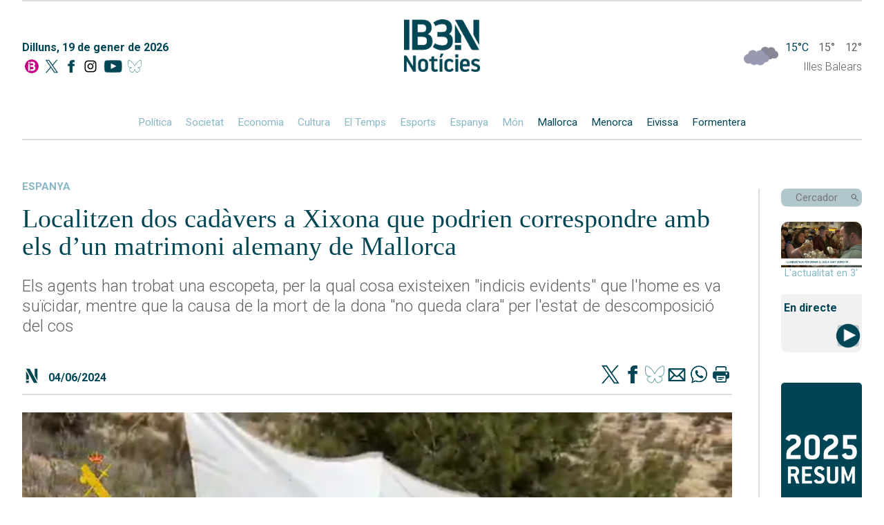

--- FILE ---
content_type: text/html; charset=UTF-8
request_url: https://ib3.org/localitzen-dos-cadavers-a-xixona-que-podrien-correspondre-a-un-matrimoni-alemany-resident-a-mallorca
body_size: 10143
content:
    
    <!--

///////////////////////////////////////
//////  DESIGN & DEVELOPMENT BY  //////
//////      JUANJO TRIAS        //////
//////       2005-2025          //////
////////////-/////////////////////////

-->
<!DOCTYPE html>
<html lang="ca">

<head>
	<meta http-equiv="Content-Type" content="text/html; charset=utf-8"/>
	<meta name="viewport" content="width=device-width, initial-scale=1, maximum-scale=1">
	<title>IB3 Notícies | Localitzen dos cadàvers a Xixona que podrien correspondre amb els d’un matrimoni alemany de Mallorca</title>
	<meta name="description" content="Els agents han trobat una escopeta, per la qual cosa existeixen "indicis evidents" que l'home es va suïcidar, mentre que la causa de la mort de la dona "no queda clara" per l'estat de descomposició del cos" />
	<meta name="keywords" content="Els,agents,han,trobat,una,escopeta,,per,la,qual,cosa,existeixen,"indicis,evidents",que,l'home,es,va,suïcidar,,mentre,que,la,causa,de,la,mort,de,la,dona,"no,queda,clara",per,l'estat,de,descomposició,del,cos" />
	<meta name="robots" content="index,follow" />
	<link rel="canonical" href="https://ib3.org/localitzen-dos-cadavers-a-xixona-que-podrien-correspondre-a-un-matrimoni-alemany-resident-a-mallorca" />
	<meta name="google-site-verification" content="Z-EVNMPdufv8IqrTBsY6QVsSLcXvtqKcN4k1E3lNoiM" />
	<meta property="fb:app_id" content="131345973734868">
	<meta property="og:url" content="https://ib3.org/localitzen-dos-cadavers-a-xixona-que-podrien-correspondre-a-un-matrimoni-alemany-resident-a-mallorca" />
	<meta property="og:title" content="IB3N | Localitzen dos cadàvers a Xixona que podrien correspondre amb els d’un matrimoni alemany de Mallorca" />
	<meta property="og:description" content="Els agents han trobat una escopeta, per la qual cosa existeixen "indicis evidents" que l'home es va suïcidar, mentre que la causa de la mort de la dona "no queda clara" per l'estat de descomposició del cos" />
	<meta property="og:type" content="article" />

	<meta name="twitter:card" content="summary_large_image">
	<meta name="twitter:title" content="IB3N | Localitzen dos cadàvers a Xixona que podrien correspondre amb els d’un matrimoni alemany de Mallorca" />
	<meta name="twitter:description" content="Els agents han trobat una escopeta, per la qual cosa existeixen "indicis evidents" que l'home es va suïcidar, mentre que la causa de la mort de la dona "no queda clara" per l'estat de descomposició del cos" />
	<meta name="twitter:site" content="@IB3noticies">
			
	<meta property="og:image" content="https://ib3img.s3.amazonaws.com/files_flutter/DLT11493646_1.webp" />
	<meta name="twitter:image" content="https://ib3img.s3.amazonaws.com/files_flutter/DLT11493646_1.webp" />
	<link rel="image_src" href="https://ib3img.s3.amazonaws.com/files_flutter/DLT11493646_1.webp" />

	<link rel="shortcut icon" href="/n.ico" />
	<link rel="shortcut icon" type="image/vnd.microsoft.icon" href="/n.ico">
	<link rel="icon" href="//ib3img.s3.amazonaws.com/n192.png" sizes="192x192">
	<link rel="apple-touch-icon-precomposed" type="image/png" sizes="180x180" href="//ib3img.s3.amazonaws.com/n180.png">
	<link rel="apple-touch-icon-precomposed" type="image/png" sizes="152x152" href="//ib3img.s3.amazonaws.com/n152.png">
	<link rel="apple-touch-icon-precomposed" type="image/png" sizes="144x144" href="//ib3img.s3.amazonaws.com/n144.png">
	<link rel="apple-touch-icon-precomposed" type="image/png" sizes="120x120" href="//ib3img.s3.amazonaws.com/n120.png">
	<link rel="apple-touch-icon-precomposed" type="image/png" sizes="114x114" href="//ib3img.s3.amazonaws.com/n114.png">
	<link rel="apple-touch-icon-precomposed" type="image/png" sizes="76x76" href="//ib3img.s3.amazonaws.com/n76.png">
	<link rel="apple-touch-icon-precomposed" type="image/png" sizes="72x72" href="//ib3img.s3.amazonaws.com/n72.png">
	<!-- 57x57px -->
	<link rel="apple-touch-icon-precomposed" type="image/png" href="//ib3img.s3.amazonaws.com/n57.png">

		
	<link rel="mask-icon" href="//ib3img.s3.amazonaws.com/ib3_icon.svg" color="#c6006f">
	<link rel="preconnect" href="https://fonts.googleapis.com">
	<link rel="preconnect" href="https://fonts.gstatic.com" crossorigin>
	<link rel="preconnect" href="//cdnjs.cloudflare.com/" />	
	<link rel="preconnect" href="//ib3img.s3.amazonaws.com" />
	<link rel="preconnect" href="//ib3cdn.s3.amazonaws.com" />
	<link href="https://fonts.googleapis.com/css2?family=Nunito+Sans:ital,wght@0,300;0,400;0,700;0,800;1,400&family=Roboto:ital,wght@0,100;0,300;0,400;0,500;0,700;0,900;1,100;1,300;1,400;1,500;1,700;1,900&display=swap" rel="stylesheet">
	<link rel="stylesheet" href="https://ib3.org/wp-content/cache/minify/41b9c.css?x29342" media="all" />

<!--	<script src="https://code.jquery.com/jquery-latest.min.js" type="text/javascript"></script>-->
    <script src="https://cdnjs.cloudflare.com/ajax/libs/jquery/3.6.0/jquery.min.js" integrity="sha512-894YE6QWD5I59HgZOGReFYm4dnWc1Qt5NtvYSaNcOP+u1T9qYdvdihz0PPSiiqn/+/3e7Jo4EaG7TubfWGUrMQ==" crossorigin="anonymous" referrerpolicy="no-referrer"></script>

<!-- CMP SIBBO -->

<script>"use strict";function _typeof(t){return(_typeof="function"==typeof Symbol&&"symbol"==typeof Symbol.iterator?function(t){return typeof t}:function(t){return t&&"function"==typeof Symbol&&t.constructor===Symbol&&t!==Symbol.prototype?"symbol":typeof t})(t)}!function(){var t=function(){var t,e,o=[],n=window,r=n;for(;r;){try{if(r.frames.__tcfapiLocator){t=r;break}}catch(t){}if(r===n.top)break;r=r.parent}t||(!function t(){var e=n.document,o=!!n.frames.__tcfapiLocator;if(!o)if(e.body){var r=e.createElement("iframe");r.style.cssText="display:none",r.name="__tcfapiLocator",e.body.appendChild(r)}else setTimeout(t,5);return!o}(),n.__tcfapi=function(){for(var t=arguments.length,n=new Array(t),r=0;r<t;r++)n[r]=arguments[r];if(!n.length)return o;"setGdprApplies"===n[0]?n.length>3&&2===parseInt(n[1],10)&&"boolean"==typeof n[3]&&(e=n[3],"function"==typeof n[2]&&n[2]("set",!0)):"ping"===n[0]?"function"==typeof n[2]&&n[2]({gdprApplies:e,cmpLoaded:!1,cmpStatus:"stub"}):o.push(n)},n.addEventListener("message",(function(t){var e="string"==typeof t.data,o={};if(e)try{o=JSON.parse(t.data)}catch(t){}else o=t.data;var n="object"===_typeof(o)&&null!==o?o.__tcfapiCall:null;n&&window.__tcfapi(n.command,n.version,(function(o,r){var a={__tcfapiReturn:{returnValue:o,success:r,callId:n.callId}};t&&t.source&&t.source.postMessage&&t.source.postMessage(e?JSON.stringify(a):a,"*")}),n.parameter)}),!1))};"undefined"!=typeof module?module.exports=t:t()}();</script>
    <script>
    window._sp_queue = [];
    window._sp_ = {
        config: {
           accountId: 1964,
            baseEndpoint: 'https://cdn.privacy-mgmt.com',
	    propertyHref: 'https://www.ib3.org/',	
            gdpr: { },
            events: { onMessageReady: function() {
              console.log('[event] onMessageReady', arguments);
            },
onMessageReceiveData: function() {
              console.log('[event] onMessageReceiveData', arguments);
            },
onSPReady: function() {
              console.log('[event] onSPReady', arguments);
            },
onError: function() {
              console.log('[event] onError', arguments);
            },
onMessageChoiceSelect: function() {
              console.log('[event] onMessageChoiceSelect', arguments);
            },
onConsentReady: function(consentUUID, euconsent) {
              console.log('[event] onConsentReady', arguments);
            },
onPrivacyManagerAction: function() {
              console.log('[event] onPrivacyManagerAction', arguments);
            },
onPMCancel: function() {
              console.log('[event] onPMCancel', arguments);
            } }
        }
    }
    </script>
    <script src='https://cdn.privacy-mgmt.com/unified/wrapperMessagingWithoutDetection.js' async></script>


<!-- Google Tag Manager -->
<script>(function(w,d,s,l,i){w[l]=w[l]||[];w[l].push({'gtm.start':
new Date().getTime(),event:'gtm.js'});var f=d.getElementsByTagName(s)[0],
j=d.createElement(s),dl=l!='dataLayer'?'&l='+l:'';j.async=true;j.src=
'https://www.googletagmanager.com/gtm.js?id='+i+dl;f.parentNode.insertBefore(j,f);
})(window,document,'script','dataLayer','GTM-NSPC99J2');</script>
<!-- End Google Tag Manager -->


<!-- <script async src='https://securepubads.g.doubleclick.net/tag/js/gpt.js'></script>
<script async src="https://cdn.newixmedia.net/prebid_ib3.min.js"></script> -->

    </head>
	<body>
	<!-- <div class="publi_top">
		<div class="hidden_md" id='div-ib3-top1' style="margin: 0 auto;text-align: center;"></div>
		<div id='div-ib3-mtop1'></div>
	
		<div class="publi_lat hidden_md" style="left:0;">
			<div id='div-ib3-skyleft'></div>
		</div>
		<div class="publi_lat hidden_md"  style="right:0;">
			<div id='div-ib3-skyright'></div>
		</div>
	</div> -->
    <div class="cuerpo flex flexColumn">

        <header class="navMovil">
    <a href="/noticies" class="flex">
        <img alt="" src="https://ib3cdn.s3.eu-west-1.amazonaws.com/img/noticia/IB3N1.png" class="logoNMovil">
    </a>
    <img alt="" id="dropCerca" src="https://ib3cdn.s3.eu-west-1.amazonaws.com/img/noticia/Lupa.svg" class="lupaNav">
    <div class="hamburger-lines flex">
        <span class="line line1"></span>
        <span class="line line2"></span>
        <span class="line line3"></span>
    </div>
</header>

<header class="nav mainNav autoMargin flex flexColumn">
	<div class="separa"></div>
    <div class="flex">
        <div class="flex flexColumn data">
            <p class="darkBlue">Dilluns, 19 de gener de 2026</p>
            <div class="socials flex">
                <a href="/" alt="Anar a la home" class="autoMargin" title="Anar a la home">
                    <img src="https://ib3cdn.s3.eu-west-1.amazonaws.com/IB3/baners/B_In.svg" alt="Home IB3">
                </a>
                <a href="https://twitter.com/IB3noticies" class="autoMargin" aria-label="Social X">
                    <img alt="" src="https://ib3cdn.s3.eu-west-1.amazonaws.com/img/noticia/TwitterDark.png" class="">
                </a>
                <a href="https://www.facebook.com/IB3noticies/" class="autoMargin" aria-label="Facebook">
                    <img alt="" src="https://ib3cdn.s3.eu-west-1.amazonaws.com/img/noticia/facebookDark.png" class="">
                </a>
				<a href="https://www.instagram.com/ib3" class="autoMargin" aria-label="Instagram">
                    <img src="https://ib3cdn.s3.eu-west-1.amazonaws.com/IB3/xarxes/black_instagram.svg" alt=" IB3 Instagram"" class="">
                </a>
                <a href="https://www.youtube.com/channel/UCgBd6ey27YnfwSUy2qpHmZw" class="autoMargin" aria-label="YouTube">
                    <img alt="" src="https://ib3cdn.s3.eu-west-1.amazonaws.com/img/noticia/ytDark.png" class="">
                </a>
				<a href="https://bsky.app/profile/ib3noticiesoficial.bsky.social" class="autoMargin" aria-label="BlueSky">
                    <img alt="" src="https://ib3cdn.s3.eu-west-1.amazonaws.com/img/noticia/bluesky.png" class="">
                </a>
            </div>
        </div>
        <a href="/noticies" class="logoN" aria-label="Logo IB3N">
            <img alt="" src="https://ib3cdn.s3.eu-west-1.amazonaws.com/img/noticia/IB3N2.png">
        </a>
        <div class="tempsWidget flex flexColumn">
            <div data-testid="weather-widget" class="flex relative">
                <div class="temps_logo"style="position:absolute;top: -5px;">
                <a href="/eltemps"><img alt="" src="/wp-content/themes/IB3/eltemps/img/mapa/13.png"  style="width: 50px;"/></a>
                </div>
                <span class="darkBlue">15°C</span>
                <span> 15° </span>
                <span class="">12°</span>
            </div>

            <p class="">Illes Balears</p>
        </div>
    </div>
    <div class="autoMargin flex oculto_mv">
        <a href="/seccio/noticies/politica">Política</a>
        <a href="/seccio/noticies/societat">Societat</a>
        <a href="/seccio/noticies/economia">Economia</a>
        <a href="/seccio/noticies/cultura">Cultura</a>
        <a href="https://ib3.org/eltemps">El Temps</a>
        <a href="/seccio/noticies/esports-actualitat">Esports</a>
        <!-- <a href="https://ib3.org/seccio/noticies/actualitat/esports-actualitat">Esports</a> -->
        <a href="/seccio/noticies/espanya">Espanya</a>
        <a href="/seccio/noticies/mon">Món</a>
        <a href="/seccio/noticies/mallorca" class="darkBlue">Mallorca</a>
        <a href="/seccio/noticies/menorca" class="darkBlue">Menorca</a>
        <a href="/seccio/noticies/eivissa" class="darkBlue">Eivissa</a>
        <a href="/seccio/noticies/formentera" class="darkBlue">Formentera</a>
    </div>
</header>

<header class="outer hideOuter">
    <div class="menuItems flex flexColumn">
        <a href="/seccio/noticies/politica" class="">Política</a>
        <a href="/seccio/noticies/societat" class="">Societat</a>
        <a href="/seccio/noticies/economia" class="">Economia</a>
        <a href="/seccio/noticies/cultura" class="">Cultura</a>
        <a href="https://ib3.org/eltemps" class="">El Temps</a>
        <a href="/seccio/noticies/esports-actualitat">Esports</a>
        <!-- <a href="https://ib3.org/seccio/noticies/actualitat/esports-actualitat">Esports</a> -->
        <a href="/seccio/noticies/espanya" class="">Espanya</a>
        <a href="/seccio/noticies/mon" class="">Món</a>
        <a href="/seccio/noticies/mallorca" class="darkBlue">Mallorca</a>
        <a href="/seccio/noticies/menorca" class="darkBlue">Menorca</a>
        <a href="/seccio/noticies/eivissa" class="darkBlue">Eivissa</a>
        <a href="/seccio/noticies/formentera" class="darkBlue">Formentera</a>
    </div>

    <div class="menuButtons flex flexColumn">

		<div class="containerDirecte">
			<a href="?p=503084" class="flex flexColumn" aria-label="Sumaris">
				<img alt="" src="https://ib3img.s3.amazonaws.com/files_flutter/DLT17166999_1.webp" style="border-radius: 10px 10px 0 0;">
			</a>
			<p style="margin: 0;text-align: center;">Resum informatiu</p>
		</div>
        <div class="containerDirecte">
            <a href="#" class="flex flexColumn">
                <!-- <img alt="" src="https://ib3cdn.s3.eu-west-1.amazonaws.com/img/noticia/iconoDirecte.png" class="fondoDirectes"> -->
                <div class="darkBlue autoMargin">
                    EMISSIÓ
                </div>
                <div class="darkBlue autoMargin">
                    EN DIRECTE
                </div>
            </a>
        </div>
        <!--  ESPECIALES -->
        <!--
        <div class="containerDirecte">
            <a href="https://ib3.org/fdr25"  class="flex flexColumn"target="_Blank">
				<img src="/wp-content/themes/IB3/noticies/img/banner-lateral-fororadio_01.jpg" style="border-radius:5px">
			</a>
        </div>
        -->
        <!-- FIN -->
		<!--  ESPECIALES -->
		<div class="containerDirecte">
			<a href="https://ib3.org/dades-crisi-migratoria-illes-balears" class="flex flexColumn">
				<img src="/wp-content/themes/IB3/noticies/img/CRIS_MIG_x.jpg" style="border-radius:5px">
			</a>
		</div> 
		<!-- FIN -->
        <div class="containerRadio">
            <div>
                <div class="darkBlue bold">Darrers Informatius RÀDIO</div>
            </div>
            <div class="flex">
                <a href="https://ib3.org/informatiu-radio-mati" class="autoMargin flex flexColumn iconos">
                    <img alt="" src="https://ib3cdn.s3.eu-west-1.amazonaws.com/img/noticia/cartaradio.png" class="autoMargin" />
                    <div class="darkBlue">MATÍ</div>
                </a>
                <a href="https://ib3.org/informatiu-radio-migdia" class="autoMargin flex flexColumn iconos">
                    <img alt="" src="https://ib3cdn.s3.eu-west-1.amazonaws.com/img/noticia/cartaradio.png" class="autoMargin" />
                    <div class="darkBlue">MIGDIA</div>
                </a>
                <a href="https://ib3.org/informatiu-radio-vespre" class="autoMargin flex flexColumn iconos">
                    <img alt="" src="https://ib3cdn.s3.eu-west-1.amazonaws.com/img/noticia/cartaradio.png" class="autoMargin" />
                    <div class="darkBlue">VESPRE</div>
                </a>
            </div>
        </div>
        <div class="containerTV">
            <div>
                <div class="darkBlue bold">Darrers IB3 Notícies</div>
            </div>
            <div class="flex">
			    <a href="https://ib3.org/noticiesmati" class="autoMargin flex flexColumn iconos">
                    <img alt="" src="https://ib3cdn.s3.eu-west-1.amazonaws.com/img/noticia/cartatv.png" class="autoMargin" />
                    <div class="darkBlue">MATÍ</div>
                </a>
                <a href="https://ib3.org/noticiesmigdia" class="autoMargin flex flexColumn iconos">
                    <img alt="" src="https://ib3cdn.s3.eu-west-1.amazonaws.com/img/noticia/cartatv.png" class="autoMargin" />
                    <div class="darkBlue">MIGDIA</div>
                </a>
                <a href="https://ib3.org/noticiesvespre" class="autoMargin flex flexColumn iconos">
                    <img alt="" src="https://ib3cdn.s3.eu-west-1.amazonaws.com/img/noticia/cartatv.png" class="autoMargin" />
                    <div class="darkBlue">VESPRE</div>
                </a>
            </div>
        </div>
    </div>
</header>
<header class="outerCerca hideOuterCerca">
    <div class="flex">
        <input type="text" id="cercadorNav" name="cerca" placeholder="Cercador" class="darkBlue">
    </div>
    <img alt="" id="cercaNav" src="https://ib3cdn.s3.eu-west-1.amazonaws.com/img/noticia/Lupa.svg" class="lupaNav">
</header>
<header id="scrollNav">
    <div class="flex autoMargin">
        <a href="/noticies" class="logo">
            <img alt="" class="" src="https://ib3cdn.s3.eu-west-1.amazonaws.com/img/noticia/IB3NLight.png">
        </a>
        <div class="flex autoMargin seccions">
            <a href="/seccio/noticies/politica" class="">Política</a>
            <a href="/seccio/noticies/societat" class="">Societat</a>
            <a href="/seccio/noticies/economia" class="">Economia</a>
            <a href="/seccio/noticies/cultura" class="">Cultura</a>
            <a href="https://ib3.org/eltemps" class="">El Temps</a>
            <a href="/seccio/noticies/esports-actualitat">Esports</a>
            <!-- <a href="https://ib3.org/seccio/noticies/actualitat/esports-actualitat">Esports</a> -->
            <a href="/seccio/noticies/espanya" class="">Espanya</a>
            <a href="/seccio/noticies/mon" class="">Món</a>
            <a href="/seccio/noticies/mallorca" class="lightBlue">Mallorca</a>
            <a href="/seccio/noticies/menorca" class="lightBlue">Menorca</a>
            <a href="/seccio/noticies/eivissa" class="lightBlue">Eivissa</a>
            <a href="/seccio/noticies/formentera" class="lightBlue">Formentera</a>
        </div>
        <div class="buscador flex">
            <input type="text" id="cercadorNavScroll" name="cerca" placeholder="Cercador">
            <img alt="" id="cercaNavScroll" src="https://ib3cdn.s3.eu-west-1.amazonaws.com/img/noticia/LupaGris.svg" class="lupa">
        </div>
    </div>
</header>
<!--
<div style="width:100%;padding: 1%;max-width: 1180px;margin: 0 auto;">
    <a href="https://ib3.org/fdr25" target="_Blank" ><img src="/wp-content/themes/IB3/noticies/img/banner-SUPERIOR-fororadio_01.jpg" style="width:100%;"></a>
</div>
-->
<a href="/noticies" class="logoN_movil" aria-label="Logo IB3N">
	<img alt="" src="https://ib3cdn.s3.eu-west-1.amazonaws.com/img/noticia/IB3N2.png">
</a>

        
<div id="directeEmbed" class="hideEmbed">
    <div id="videoPopup" class="flex">
        <div class="marginAuto">
            <div id="mobi" class="marginAuto videoPopup">
                <div class="youtubePlayer" data-id="">
                    <iframe src="" frameborder="0" allowfullscreen="1" allow="accelerometer; autoplay; encrypted-media; gyroscope; picture-in-picture"></iframe>
                </div>
            </div>
            <div class="exitVideoPopup">X</div>
        </div>
    </div>
</div>

        <div id="noticias" class="grid-container grid-main">
            
<aside class="columnaLateral flex flexColumn barraVColumnaLateral">

	
    <div class="containerBuscador">
        <div class="buscador flex">
            <input type="text" id="cercador" name="cerca" placeholder="Cercador">
            <img alt="" id="cerca" src="https://ib3cdn.s3.eu-west-1.amazonaws.com/img/noticia/LupaGris.svg" class="lupa" />
        </div>
    </div>
	
	<div class="containerDirecte">
		<a href="?p=503084" class="flex flexColumn" aria-label="Sumaris">
            <img alt="" src="https://ib3img.s3.amazonaws.com/files_flutter/DLT17166999_1.webp" style="border-radius: 10px 10px 0 0;">
        </a>
        <p style="margin: 0;text-align: center;color: #89b8c4;font-weight: 400;">L'actualitat en 3'</p>
    </div>
	
    <div class="containerDirecte" style="background: #f1f1f1;border-radius: 0 0 10px 10px;">
        <h2 class="darkBlue" style="display: inline;font-size: 16px;line-height: 40px;padding-left: 4px;">En directe</h2>
        <a href="#" style="float: right;" aria-label="En Directe [IB3 Global]">
			<img alt="" src="https://ib3cdn.s3.eu-west-1.amazonaws.com/img/noticia/iconoDirecte.png" class="fondoDirectes" style="width: 40px;">
            <!--            <img alt="" src="https://ib3cdn.s3.eu-west-1.amazonaws.com/img/noticia/iconoDirecte.gif" class="fondoDirectes"> -->
        </a>
    </div>	
	<!--  ESPECIALES -->

    <div>
        <a href="https://ib3.org/2025-un-any-de-noticies"  class="flex flexColumn"target="_Blank">
			<img src="/wp-content/themes/IB3/noticies/img/RESUM2025.jpg" style="border-radius:5px">
		</a>    
    </div>

    <!-- FIN -->
    <div class="containerRadio">
        <div>
            <h3 class="darkBlue bold">A la carta</h3>
            <p>informatius ràdio</p>
        </div>
        <div class="flex">
            <a href="https://ib3.org/informatiu-radio-mati" class="flex flexColumn iconos" target=”_blank”>
                <img alt="" src="https://ib3cdn.s3.eu-west-1.amazonaws.com/img/noticia/cartaradio.png" class="autoMargin" />
                <div class="darkBlue">MATÍ</div>
            </a>
            <a href="https://ib3.org/informatiu-radio-migdia" class="flex flexColumn iconos" target=”_blank”>
                <img alt="" src="https://ib3cdn.s3.eu-west-1.amazonaws.com/img/noticia/cartaradio.png" class="autoMargin" />
                <div class="darkBlue">MIGDIA</div>
            </a>
            <a href="https://ib3.org/informatiu-radio-vespre" class="flex flexColumn iconos" target=”_blank”>
                <img alt="" src="https://ib3cdn.s3.eu-west-1.amazonaws.com/img/noticia/cartaradio.png" class="autoMargin" />
                <div class="darkBlue">VESPRE</div>
            </a>
        </div>
    </div>

    <div class="containerTV">
        <div>
            <p>IB3 Noticies</p>
        </div>
        <div class="flex tele">
            <a href="https://ib3.org/noticiesmati" class="flex flexColumn iconos" target=”_blank”>
                <img alt="" src="https://ib3cdn.s3.eu-west-1.amazonaws.com/img/noticia/cartatv.png" class="autoMargin" />
                <div class="darkBlue">MATÍ</div>
            </a>
			<a href="https://ib3.org/noticiesmigdia" class="flex flexColumn iconos" target=”_blank”>
                <img alt="" src="https://ib3cdn.s3.eu-west-1.amazonaws.com/img/noticia/cartatv.png" class="autoMargin" />
                <div class="darkBlue">MIGDIA</div>
            </a>
            <a href="https://ib3.org/noticiesvespre" class=" flex flexColumn iconos" target=”_blank”>
                <img alt="" src="https://ib3cdn.s3.eu-west-1.amazonaws.com/img/noticia/cartatv.png" class="autoMargin" />
                <div class="darkBlue">VESPRE</div>
            </a>
        </div>
    </div>
	
    <!--  ESPECIALES -->
    <div>
        <a href="https://ib3.org/dades-crisi-migratoria-illes-balears"><img src="/wp-content/themes/IB3/noticies/img/CRIS_MIG_x.jpg" style="border-radius:5px"></a>
    </div> 
    <!-- FIN -->
    <div id="containerEsports" class="containerEsports">
       
    </div>
    <div id="containerTemps" class="containerTemps">
        
    </div>
    <div id="containerDarrersTitulars" class="containerDarrersTitulars">
       
    </div>
    <div class="tapaLinea"></div>
</aside>
<script src="/wp-content/themes/IB3/noticies/js/cerca.js?x29342"></script>
<script src="/wp-content/themes/IB3/noticies/js/navVertical.js?x29342"></script>			
            <div class="noticiaCompleta flex flexColumn" itemscope itemtype="https://schema.org/NewsArticle">
                <div class="darkBlue seccion">
                    <a href="https://ib3.org/seccio/actualitat/noticies/espanya" class="seccion">
                        espanya                    </a>
                </div>
                <h1 class="darkBlue title" itemprop="headline">Localitzen dos cadàvers a Xixona que podrien correspondre amb els d’un matrimoni alemany de Mallorca</h1>
                <p>Els agents han trobat una escopeta, per la qual cosa existeixen "indicis evidents" que l'home es va suïcidar, mentre que la causa de la mort de la dona "no queda clara" per l'estat de descomposició del cos</p>
                                <div class="socials top flex">
                    <img alt="" src="https://ib3cdn.s3.eu-west-1.amazonaws.com/img/noticia/N3.svg" class="iconN">
                    <p class="seccion fecha darkBlue">04/06/2024 </p>
                    <!-- <p class="darkBlue">Comparteix</p> -->
                    <a href="https://www.twitter.com/intent/tweet?text=Localitzen dos cadàvers a Xixona que podrien correspondre amb els d’un matrimoni alemany de Mallorca&url=https://ib3.org?p=467583&via=IB3noticies" title="Twitter" target="_blank" class="shareIcon">
                        <img alt="" src="https://ib3cdn.s3.eu-west-1.amazonaws.com/img/noticia/TwitterDark.png">
                    </a>
                    <a href="https://www.facebook.com/sharer.php?s=100&amp;p[url]=https://ib3.org/?p=467583" target="_blank" title="Facebook" class="shareIcon">
                        <img alt="" src="https://ib3cdn.s3.eu-west-1.amazonaws.com/img/noticia/facebookDark.png">
                    </a>
					<a href="https://bsky.app/intent/compose?text=Localitzen+dos+cad%C3%A0vers+a+Xixona+que+podrien+correspondre+amb+els+d%E2%80%99un+matrimoni+alemany+de+Mallorca+https%3A%2F%2Fib3.org%3Fp%3D467583" target="_blank" title="BlueSky" class="shareIcon">
                        <img alt="" src="https://ib3cdn.s3.eu-west-1.amazonaws.com/img/noticia/bluesky.png">
                    </a>
                    <a href="mailto:?subject=actualitatIB3&amp;body=https://ib3.org/?p=467583" target="_blank" title="email" class="shareIcon">
                        <img alt="" src="https://ib3cdn.s3.eu-west-1.amazonaws.com/img/noticia/correo.png">
                    </a>
                    <a href="whatsapp://send?text=https://ib3.org/?p=467583" data-action="share/whatsapp/share" title="WhatsApp" class="shareIcon">
                        <img alt="" src="https://ib3cdn.s3.eu-west-1.amazonaws.com/img/noticia/whatsapp.png">
                    </a>
                    <a href="javascript:printData()" class="shareIcon">
                        <img alt="" src="https://ib3cdn.s3.eu-west-1.amazonaws.com/img/noticia/impresora.png">
                    </a>
                </div>
                                    <!-- <div>Youtube</div> -->
                    <div itemprop="image" itemscope itemtype="https://schema.org/ImageObject" class="sobreplay" itemid="https://ib3img.s3.amazonaws.com/files_flutter/DLT11493646_1.webp" id="sobre">
                        <div class="relative">
                            <meta itemprop="url" content="https://ib3img.s3.amazonaws.com/files_flutter/DLT11493646_1.webp">
                            <meta itemprop="height" content="665px">
                            <meta itemprop="width" content="374px">
                            <img alt="Localitzen dos cadàvers a Xixona que podrien correspondre amb els d’un matrimoni alemany de Mallorca" id="pr_foto" class="wth100" src="https://ib3img.s3.amazonaws.com/files_flutter/DLT11493646_1.webp" alt="Localitzen+dos+cad%C3%A0vers+a+Xixona+que+podrien+correspondre+amb+els+d%E2%80%99un+matrimoni+alemany+de+Mallorca">
                            <div class="absolute imgPlayer center wth100">
                                <img alt="" class="boton imgHover wth100" src="https://ib3cdn.s3.eu-west-1.amazonaws.com/img/noticia/play.png" alt="" />
                            </div>
                        </div>
                    </div>
                    <div class="video-noticia youtube" itemprop="video" itemscope itemtype="https://schema.org/VideoObject" id="thevideo"  style="display:none">
                        <meta itemprop="name" content="Localitzen dos cadàvers a Xixona que podrien correspondre amb els d’un matrimoni alemany de Mallorca">
                        <meta itemprop="description" content="Els agents han trobat una escopeta, per la qual cosa existeixen "indicis evidents" que l'home es va suïcidar, mentre que la causa de la mort de la dona "no queda clara" per l'estat de descomposició del cos">
                        <meta itemprop="thumbnailURL" content="https://ib3img.s3.amazonaws.com/files_flutter/DLT11493646_1.webp">
                        <meta itemprop="embedURL" content="https://www.youtube.com/embed/eMKYeeX_FFE?autoplay=0">
                        <meta itemprop="uploadDate" content="2024-05-24T18:15:20+0200">
                        <iframe referrerpolicy="strict-origin-when-cross-origin"  id="iframeY" src="https://www.youtube.com/embed/eMKYeeX_FFE?autoplay=0" frameborder="0" allowfullscreen></iframe>
                    </div>

                                <p class="pieFoto"></p>
                
                <div class="autor flex" itemprop="author" itemscope itemtype="https://schema.org/Person">
                    <p class="darkBlue" itemprop="name">Redacció</p>
                    <a itemprop="url" href="https://twitter.com/IB3noticies" class="twitter">@IB3noticies</a>
					<a href="https://twitter.com/IB3noticies" class="twitterIcon"><img alt="" src="https://ib3cdn.s3.eu-west-1.amazonaws.com/img/noticia/TwitterDark.png"></a>
                </div>
				<span id="contador" class="pieFecha" cual="467583">186</span>
                <p>La Guàrdia Civil ha localitzat avui divendres a <strong>Xixona</strong> (Alacant)<strong> els cossos sense vida d&#8217;un home de 61 anys i una dona de 48</strong> que podrien correspondre, segons la principal hipòtesi de la investigació, al matrimoni que se cercava en la zona després que un ca va trobar-hi un braç humà a finals d&#8217;abril.</p>
<p>La troballa s&#8217;ha produït devers les 9.40 hores, quan la Guàrdia Civil d&#8217;Alacant, desplaçada des de Torrevella, ha localitzat dos cossos sense vida d&#8217;un home i una dona en avançat estat de descomposició, segons detalla en un comunicat. D&#8217;acord amb el que diu l&#8217;institut armat, &#8220;tots els indicis semblen confirmar&#8221; que els cadàvers trobats corresponen a un home de 61 anys i una dona de 48, tots dos <strong>de nacionalitat alemanya i residents a Mallorca</strong>, que haurien llogat un vehicle a l&#8217;illa el mes de gener i la desaparició de la qual investigava la Guàrdia Civil des de la troballa d&#8217;aquest cotxe a Xixona.</p>
<p>Els agents han trobat una escopeta, per la qual cosa existeixen &#8220;indicis evidents&#8221; que l&#8217;home es va suïcidar, mentre que la causa de la mort de la dona &#8220;no queda clara&#8221; per l&#8217;estat de descomposició en què es trobava el cos. Els cadàvers han estat localitzats aproximadament a mig quilòmetre del lloc on va ser trobat el vehicle llogat per la dona a Mallorca. Els cossos es trobaven en un lloc de difícil accés.</p>
<p>Segons la investigació, tots dos van arribar junts i a peu fins al lloc i que va ser en aquest escenari on es van produir els fets, probablement el mes de gener. Això no obstant, la Guàrdia Civil ha recalcat que la confirmació de les identitats i la resta dels detalls de les causes de la mort no es coneixeran fins que es realitzi l&#8217;autòpsia dels cossos. La Guàrdia Civil va iniciar un dispositiu de cerca que s&#8217;ha mantingut des que el passat 27 d&#8217;abril un ca va trobar el braç d&#8217;una dona, mentre passejava per la zona de la partida de l&#8217;Espartar, a Xixona.</p>
                
                <div class="socials  flex">
                    <img alt="" src="https://ib3cdn.s3.eu-west-1.amazonaws.com/img/noticia/N3.svg" class="iconN">
                    <p class="seccion fecha darkBlue"></p>
                    <!-- <p class="darkBlue">Comparteix</p> -->
                    <a href="https://www.twitter.com/intent/tweet?text=Localitzen dos cadàvers a Xixona que podrien correspondre amb els d’un matrimoni alemany de Mallorca&url=https://ib3.org?p=467583&via=IB3noticies" title="Twitter" target="_blank" class="shareIcon">
                        <img alt="" src="https://ib3cdn.s3.eu-west-1.amazonaws.com/img/noticia/TwitterDark.png">
                    </a>
                    <a href="https://www.facebook.com/sharer.php?s=100&amp;p[url]=https://ib3.org/?p=467583" target="_blank" title="Facebook" class="shareIcon">
                        <img alt="" src="https://ib3cdn.s3.eu-west-1.amazonaws.com/img/noticia/facebookDark.png">
                    </a>
					<a href="https://bsky.app/intent/compose?text=Localitzen+dos+cad%C3%A0vers+a+Xixona+que+podrien+correspondre+amb+els+d%E2%80%99un+matrimoni+alemany+de+Mallorca%20https%3A%2F%2Fib3.org%3Fp%3D467583" target="_blank" title="BlueSky" class="shareIcon">
                        <img alt="" src="https://ib3cdn.s3.eu-west-1.amazonaws.com/img/noticia/bluesky.png">
                    </a>
                    <a href="mailto:?subject=actualitatIB3&amp;body=https://ib3.org/?p=467583" target="_blank" title="email" class="shareIcon">
                        <img alt="" src="https://ib3cdn.s3.eu-west-1.amazonaws.com/img/noticia/correo.png">
                    </a>
                    <a href="whatsapp://send?text=https://ib3.org/?p=467583" data-action="share/whatsapp/share" title="WhatsApp" class="shareIcon">
                        <img alt="" src="https://ib3cdn.s3.eu-west-1.amazonaws.com/img/noticia/whatsapp.png">
                    </a>
                    <a href="javascript:printData()" class="shareIcon">
                        <img alt="" src="https://ib3cdn.s3.eu-west-1.amazonaws.com/img/noticia/impresora.png">
                    </a>
                </div>
                <div class="height_M"></div>
<div id="comentarios">

	<div>
		<h2 id="postcomment" class="left font_S_device">
			Comentaris:		</h2>
		<span class="right font_XXS_device">(*) Camps obligatoris</span>
	</div>
	<div class="clear"></div>
	<div class="height_M height_XL_device_xs"></div>
	<form action="https://ib3.org/wp-comments-post.php" method="post" id="commentform">
		<div class="form_body">
			<div class="form_bodyrow">
				<input type="text" name="author" id="author" value="" size="22" tabindex="1" placeholder="Nom i llinatges" />
				<label class="form_req hidden_xs" for="author">
					<div class="hidden_device_xs">*</div>				</label>
			</div>
			<div class="form_bodyrow">
				<input type="text" name="email" id="email" value="" size="22" tabindex="2" placeholder="Adreça electrònica (No es mostrarà)"/>
				<label class="form_req hidden_xs" for="email">
					<div class="hidden_device_xs">*</div>				</label>
			</div>
	  	
			<div class="form_bodyrow">
				<textarea name="comment" id="comment" tabindex="4" placeholder="Escriu un comentari..."></textarea>
			</div>
		  </div>
		  <div class="height_L_device_xs"></div>
		<div class="form_footer">
			<input class="bot_news pointer" name="submit" type="submit" id="submit" tabindex="5" value="Enviar" style="width: 120px"/>
			<input type="hidden" name="comment_post_ID" value="467583" class="invisible" />
	  	</div>
<p style="display: none;"><input type="hidden" id="akismet_comment_nonce" name="akismet_comment_nonce" value="00d0468762" /></p><p style="display: none !important;" class="akismet-fields-container" data-prefix="ak_"><label>&#916;<textarea name="ak_hp_textarea" cols="45" rows="8" maxlength="100"></textarea></label><input type="hidden" id="ak_js_1" name="ak_js" value="182"/><script>document.getElementById( "ak_js_1" ).setAttribute( "value", ( new Date() ).getTime() );</script></p>	</form>
	<div class="height_XL"></div>

	

</div>            <!-- </div> -->
                <div class="clear"></div>
        <div style="height:40px;"></div>
		<div class="darkBlue seccion socials" style="min-width: 180px;"><h2>EL MÉS LLEGIT</h2></div>
		<section class="grid-container noticiasHorizontales">
                            <article class="noticiaH subeImg">
                    <div class>
                        <div class="flex flexColumn">
                            <a href="/?cat=4483" class="seccion">
                                societat                            </a>
                            <h2 class="titleNoticiaH">
                                <a href="https://ib3.org/esfondrament-mortal-a-manacor" class="darkBlue title">Esfondrament mortal a Manacor</a>
                            </h2>
                            <p class="hide">
                                Un jove de 18 anys ha mort i el seu germà, de 12, ha quedat ferit, després de rebre l'impacte dels enderrocs, quan s'ha esfondrat l'edifici aquesta matinada, mentre dormien                            </p>
                        </div>
                        <a href="https://ib3.org/esfondrament-mortal-a-manacor" class="imgNoticia">
                            <img alt="Esfondrament mortal a Manacor" src="https://ib3img.s3.amazonaws.com/files_flutter/29898-efecaticladeragif.gif">
                        </a>
                    </div>
                </article>
                            <article class="noticiaH subeImg">
                    <div class>
                        <div class="flex flexColumn">
                            <a href="/?cat=4483" class="seccion">
                                societat                            </a>
                            <h2 class="titleNoticiaH">
                                <a href="https://ib3.org/planten-el-pi-de-pollenca-sota-la-pluja" class="darkBlue title">Joan Rabassa, de 17 anys, corona el pi de Pollença</a>
                            </h2>
                            <p class="hide">
                                La doble esqueixada ha fet que l'alçària hagi estat menor                            </p>
                        </div>
                        <a href="https://ib3.org/planten-el-pi-de-pollenca-sota-la-pluja" class="imgNoticia">
                            <img alt="Joan Rabassa, de 17 anys, corona el pi de Pollença" src="https://ib3img.s3.amazonaws.com/files_flutter/67684-joan.jpg">
                        </a>
                    </div>
                </article>
                            <article class="noticiaH subeImg">
                    <div class>
                        <div class="flex flexColumn">
                            <a href="/?cat=4483" class="seccion">
                                societat                            </a>
                            <h2 class="titleNoticiaH">
                                <a href="https://ib3.org/esfondrament-manacor-estam-xoc-miguel-angel-florez-banda-musica-manacor" class="darkBlue title">&#8220;Estam en xoc, en Miguel Ángel era un jove molt enèrgic i deixa un buit molt important&#8221;</a>
                            </h2>
                            <p class="hide">
                                El jove que ha mort formava part de la Banda de Música de Manacor i era fill del pastor de l'Església Evangèlica Apostòlica del Nom de Jesús                            </p>
                        </div>
                        <a href="https://ib3.org/esfondrament-manacor-estam-xoc-miguel-angel-florez-banda-musica-manacor" class="imgNoticia">
                            <img alt="&#8220;Estam en xoc, en Miguel Ángel era un jove molt enèrgic i deixa un buit molt important&#8221;" src="https://ib3img.s3.amazonaws.com/files_flutter/59715-victimamanacor.jpg">
                        </a>
                    </div>
                </article>
                            <article class="noticiaH subeImg">
                    <div class>
                        <div class="flex flexColumn">
                            <a href="/?cat=4487" class="seccion">
                                cultura                            </a>
                            <h2 class="titleNoticiaH">
                                <a href="https://ib3.org/canvis-en-la-celebracio-de-sant-antoni-a-manacor-en-senyal-de-dol" class="darkBlue title">Canvis en la celebració de Sant Antoni a Manacor en senyal de dol</a>
                            </h2>
                            <p class="hide">
                                La colcada de Completes es farà en silenci i el primer ball de dimonis només sonarà, no hi haurà ballada                            </p>
                        </div>
                        <a href="https://ib3.org/canvis-en-la-celebracio-de-sant-antoni-a-manacor-en-senyal-de-dol" class="imgNoticia">
                            <img alt="Canvis en la celebració de Sant Antoni a Manacor en senyal de dol" src="https://ib3img.s3.amazonaws.com/files_flutter/93612-isaacbujeuropapresssantantonimanacor.jpg">
                        </a>
                    </div>
                </article>
                    </section>
		
        </div>
        </div>
        
<footer class="footer">
    <div class="flex">
        <div class="grupoIzquierdo flex flexColumn">
            <div class="flex columnasContainer">
                <div class="columnaFooter flex">
                    <div class="flex flexColumn">
                        <div class="">IB3</div>
                        <a href="https://ib3.org/televisio">TELEVISIÓ</a>
                        <a href="https://ib3.org/radio">RÀDIO</a>
                        <a href="https://ib3.org/directe">EN DIRECTE</a>
                        <a href="https://ib3alacarta.com">A LA CARTA</a>
                        <a href="https://ib3.org/programacio">PROGRAMACIÓ</a>
                    </div>
                </div>
                <div class="columnaFooter flex separadores">
                    <div class="flex flexColumn">
                        <div class="">IB3 NOTÍCIES</div>
                        <a href="https://ib3.org/eltemps">EL TEMPS</a>
                        <a href="https://ib3.org/seccio/noticies/actualitat/esports-actualitat">ESPORTS</a>
                        <a href="https://ib3.org/seccio/galeria-fotos-el-temps">FOTOGALERÍA</a>
                    </div>
                </div>
                <div class="columnaFooter flex">
                    <div class="flex flexColumn">
                        <div class="">CONTACTA</div>
                        <a href="https://ib3.org/formulari-de-contacte">FORMULARI CONTACTE</a>
                        <a href="https://ib3.org/envianoticia">ENVIA'NS UNA NOTÍCIA</a>
                        <a href="https://ib3.org/envians-la-teva-foto-per-el-temps">FOTOS EL TEMPS</a>
                    </div>
                </div>
            </div>
        </div>
        <div class="grupoDerecho flex flexColumn">
            <div class="flex">
                <img alt="" src="https://ib3cdn.s3.eu-west-1.amazonaws.com/img/noticia/mosca.png" class="mosca">
                <div class="flex">
                    <a href="https://twitter.com/ib3televisio" class="shareIcon" aria-label="Social X">
                        <img alt="" src="https://ib3cdn.s3.eu-west-1.amazonaws.com/img/noticia/twitter.png" class="">
                    </a>
                    <a href="https://es-es.facebook.com/IB3org/" class="shareIcon" aria-label="Facebook">
                        <img alt="" src="https://ib3cdn.s3.eu-west-1.amazonaws.com/img/noticia/facebook.png" class="">
                    </a>
                    <a href="https://www.youtube.com/IB3" class="shareIcon" aria-label="YouTube">
                        <img alt="" src="https://ib3cdn.s3.eu-west-1.amazonaws.com/img/noticia/yt.png" class="">
                    </a>
                    <a href="https://www.instagram.com/ib3/" class="shareIcon" aria-label="Instagram">
                        <img alt="" src="https://ib3cdn.s3.eu-west-1.amazonaws.com/img/noticia/instagram.png" class="">
                    </a>
                </div>
            </div>
            <div class="infoFooter">
                <p>CARRER MAGDALENA, 21, 07180</p>
                <p>POLÍGON INDUSTRIAL DE SON BUGADELLES</p>
                <p>(+34) 971 139 333</p>
            </div>
            <p class="cookies autoMargin">&#169; ENS PÚBLIC DE RADIOTELEVISIÓ DE LES ILLES BALEARS</p>
            <p>
                <a href="https://ib3.org/cookies">COOKIES</a> |
                <a href="https://ib3.org/defensor-de-lespectador-oient">ATENCIÓ A L'AUDIÈNCIA</a> |
                <a href="https://ib3.org/avislegal">AVÍS LEGAL</a> |
                <a href="https://ib3.org/privadesa">PORTAL PRIVACITAT</a>
            </p>
        </div>
    </div>
</footer>

	</div>
    </body>
    <script>
        var lapostID = document.getElementById('contador').getAttribute('cual');
		console.log(lapostID);
    </script>	
    <script src="/wp-content/themes/IB3/noticies/js/scrollNav.js?x29342"></script>
    <script src="/wp-content/themes/IB3/noticies/js/scrollLoader.js?x29342"></script>
    <script src="/wp-content/themes/IB3/noticies/js/noticia.js?x29342"></script>
    <script src="/wp-content/themes/IB3/noticies/js/navMovil.js?x29342"></script>
    <script>
        var directe = "E9pepfyeXI4";
    </script>
    <script src="/wp-content/themes/IB3/noticies/js/embedDirecte.js?x29342"></script>
            <script>
        document.getElementById('sobre').addEventListener('click', function(){
            document.getElementById('sobre').style.display = 'none';
            document.getElementById('thevideo').style.display = 'block';
            document.getElementsByClassName('ytp-large-play-button')[0].click();
        });
        </script>
        <!-- <script src="/wp-content/themes/IB3/noticies/js/public.js?x29342&amp;v=3.44"></script> -->
    </html>
<!--
Performance optimized by W3 Total Cache. Learn more: https://www.boldgrid.com/w3-total-cache/

Object Caching 71/108 objects using Redis
Page Caching using Disk 
Minified using Disk
Database Caching using Redis

Served from: ib3.org @ 2026-01-19 10:28:13 by W3 Total Cache
-->

--- FILE ---
content_type: text/html; charset=UTF-8
request_url: https://ib3.org/wp-content/themes/IB3/noticies/noticiasPost.php
body_size: 1480
content:

[{"id":503091,"catId":4484,"catPth":"https:\/\/ib3.org\/seccio\/actualitat\/noticies\/espanya","titulo":"La darrera revisi\u00f3 del tren d\u2019Iryo sinistrat a Adamuz es va fer fa quatre dies","descripcion":"En aquesta l\u00ednia s'hi havien invertit recentment 700.000.000 d'euros","img":"https:\/\/ib3img.s3.amazonaws.com\/files_flutter\/99098-78bc58cd21013f4e0ba6714ee1bd23a735fa6883w.jpg","autor":null,"link":"https:\/\/ib3.org\/la-darrera-revisio-del-tren-diryo-sinistrat-a-adamuz-es-va-fer-fa-quatre-dies","fecha":"19\/01\/2026 09:43","cuerpo":null,"seccion":"espanya","tieneVideo":true},{"id":503090,"catId":264,"catPth":"https:\/\/ib3.org\/seccio\/actualitat\/darrer-el-temps","titulo":"El Temps Vespre 18-01-2026","descripcion":"","img":"https:\/\/ib3img.s3.amazonaws.com\/files_flutter\/DLT17168229_1.webp","autor":null,"link":"https:\/\/ib3.org\/el-temps-vespre-18-01-2026","fecha":"19\/01\/2026 08:39","cuerpo":null,"seccion":"Darrer El Temps","tieneVideo":true},{"id":503088,"catId":4484,"catPth":"https:\/\/ib3.org\/seccio\/actualitat\/noticies\/espanya","titulo":"&#8220;L&#8217;accident \u00e9s molt estrany, \u00e9s en una recta&#8221;","descripcion":"La Comissi\u00f3 d'Investigaci\u00f3 d'Accidents Ferroviaris investigar\u00e0 el succ\u00e9s","img":"https:\/\/ib3img.s3.amazonaws.com\/files_flutter\/54214-efepablorojo.jpg","autor":null,"link":"https:\/\/ib3.org\/laccident-es-molt-estrany-es-en-una-recta","fecha":"19\/01\/2026 09:37","cuerpo":null,"seccion":"espanya","tieneVideo":true},{"id":503087,"catId":4484,"catPth":"https:\/\/ib3.org\/seccio\/actualitat\/noticies\/espanya","titulo":"Almenys 39 morts en el descarrilament d&#8217;un tren a C\u00f2rdova","descripcion":"L'accident entre dos trens deixa tamb\u00e9, de moment, 73 persones ferides m\u00e9s, 24 de les quals en estat greu","img":"https:\/\/ib3img.s3.amazonaws.com\/files_flutter\/16653-5d17bb170232493c00525feb6114be80a1ddb5b2w.jpg","autor":null,"link":"https:\/\/ib3.org\/almanco-39-morts-en-el-descarrilament-dun-tren-a-cordova","fecha":"19\/01\/2026 09:58","cuerpo":null,"seccion":"espanya","tieneVideo":false},{"id":503083,"catId":4487,"catPth":"https:\/\/ib3.org\/seccio\/actualitat\/noticies\/cultura","titulo":"Laura Pons i Albert Torres, protagonistes de la vida menorquina del Diari Menorca","descripcion":"Els premis period\u00edstics han estat per a David Arquimbau, Sili Pons i Llu\u00eds Junyent","img":"https:\/\/ib3img.s3.amazonaws.com\/files_flutter\/DLT17166893_1.webp","autor":null,"link":"https:\/\/ib3.org\/laura-pons-i-albert-torres-protagonistes-de-la-vida-menorquina-del-diari-menorca","fecha":"19\/01\/2026 07:35","cuerpo":null,"seccion":"cultura","tieneVideo":true},{"id":503084,"catId":6,"catPth":"https:\/\/ib3.org\/seccio\/actualitat\/microinformatius","titulo":"RESUM IB3 NOT\u00cdCIES CAP DE SETMANA VESPRE 18\/01\/2026","descripcion":"CAP DE SETMANA VESPRE","img":"https:\/\/ib3img.s3.amazonaws.com\/files_flutter\/DLT17166999_1.webp","autor":null,"link":"https:\/\/ib3.org\/resum-ib3-noticies-cap-de-setmana-vespre-18-01-2026","fecha":"18\/01\/2026 09:39","cuerpo":null,"seccion":"Microinformatius","tieneVideo":true},{"id":503080,"catId":4483,"catPth":"https:\/\/ib3.org\/seccio\/actualitat\/noticies\/societat","titulo":"El corb torna a sobrevolar Mancor","descripcion":"Es fa una representaci\u00f3 de la llegenda de sant Pau i sant Antoni","img":"https:\/\/ib3img.s3.amazonaws.com\/files_flutter\/50206-corb.jpg","autor":null,"link":"https:\/\/ib3.org\/el-corb-torna-a-sobrevolar-mancor","fecha":"18\/01\/2026 08:59","cuerpo":null,"seccion":"societat","tieneVideo":true},{"id":503075,"catId":4483,"catPth":"https:\/\/ib3.org\/seccio\/actualitat\/noticies\/societat","titulo":"Llonguetades, la pr\u00e8via de Sant Sebasti\u00e0","descripcion":"Un dels establiments que hi participa t\u00e9 previst servir m\u00e9s de mil llonguets","img":"https:\/\/ib3img.s3.amazonaws.com\/files_flutter\/21364-llonguets.jpg","autor":null,"link":"https:\/\/ib3.org\/llonguetades-la-previa-de-sant-sebastia","fecha":"18\/01\/2026 08:56","cuerpo":null,"seccion":"societat","tieneVideo":true},{"id":503074,"catId":4483,"catPth":"https:\/\/ib3.org\/seccio\/actualitat\/noticies\/societat","titulo":"Tancada la carretera entre Bunyola i Orient per obres","descripcion":"La via romandr\u00e0 aix\u00ed fins al 20 de mar\u00e7","img":"https:\/\/ib3img.s3.amazonaws.com\/files_flutter\/DLT17166258_1.webp","autor":null,"link":"https:\/\/ib3.org\/tancada-la-carretera-entre-bunyola-i-orient-per-obres","fecha":"18\/01\/2026 07:50","cuerpo":null,"seccion":"societat","tieneVideo":true},{"id":503073,"catId":4483,"catPth":"https:\/\/ib3.org\/seccio\/actualitat\/noticies\/societat","titulo":"Jutgen els acusats de mantenir una granja il\u00b7legal de tortugues a Llucmajor","descripcion":"La Gu\u00e0rdia Civil va trobar a ca seva m\u00e9s de mil tortugues; entre elles, esp\u00e8cies en risc d'extinci\u00f3","img":"https:\/\/ib3img.s3.amazonaws.com\/files_flutter\/DLT17166177_1.webp","autor":null,"link":"https:\/\/ib3.org\/jutgen-els-acusats-de-mantenir-una-granja-illegal-de-tortugues-a-llucmajor","fecha":"18\/01\/2026 07:23","cuerpo":null,"seccion":"societat","tieneVideo":true}]

--- FILE ---
content_type: application/x-javascript
request_url: https://ib3.org/wp-content/themes/IB3/noticies/js/cerca.js?x29342
body_size: 1643
content:
var existen = false;

$(document).ready(function () {
  $("#cerca").on("click", function (event) {
    cercar($("#cercador").val());
  });
  $("#cercador").on("keyup", function (event) {
    if (event.key === "Enter") {
      event.preventDefault();
      $("#cerca").click();
    }
  });

  $("#cercaNav").on("click", function (event) {
    cercar($("#cercadorNav").val());
  });
  $("#cercadorNav").on("keyup", function (event) {
    if (event.key === "Enter" && !$(".hideOuterCerca").length) {
      event.preventDefault();
      $("#cercaNav").click();
    }
  });

  $("#cercaNavScroll").on("click", function (event) {
    cercar($("#cercadorNavScroll").val());
  });
  $("#cercadorNavScroll").on("keyup", function (event) {
    console.log("Pulsa: "+event.key)
    if (event.key === "Enter") {
      event.preventDefault();
      $("#cercaNavScroll").click();
    }
  });

  $("#dropCerca").on("click", function (event) {
    if (!$(".hideOuterCerca").length) {
      event.preventDefault();
      $("#cercadorNav").focus();
    }
  });
});

function cercar(text) {
  $(".cercant").remove();
  $("#fin").remove();
  if (text) {
    existen = false;
    // $("#noticias > div")
    //   .slice(2)
    //   .fadeOut("normal", function () {
    //     $("#noticias > div").slice(2).remove();
    //   });
    // $("#noticias")
    //   .children("div")
    //   .eq(1)
    //   .fadeOut("normal", function () {
    //     $("#noticias").children("div").eq(1).remove();
    //     pintaCarregantCerca("cercant");
    //   });
    $(".noEncontrado").remove();
    $(".titleCerca").remove();

    //cambios article :)
    $("#noticias > article").remove();
    $("#noticias > section").remove();
    //cambios figure
    $("#noticias > div").remove();
    $("#noticias > h2").remove();
    pintaCarregantCerca("cercant");
    //de momento no puede buscar en sección por lo que también le quito los breadcrumbs de sección
    $(".titleSeccions").remove();
    // pagina = 1;
    buscado = text;
    resetScroll();
    //Si está en una sección hace una búsqueda para la sección
    if (typeof cat !== "undefined") {
      cercaNoticias(1, buscado, cat);
    } else {
      cercaNoticias(1, buscado, 5);
    }
    // scrollEvent = false;
  }
}

function pintaCarregantCerca() {
  $("#noticias").append(
    $("<div></div>")
      .addClass("noticiaCascada")
      .addClass("cercant")
      .addClass("flex")
      .append(
        $("<img>").attr(
          "src",
          "https://ib3cdn.s3.eu-west-1.amazonaws.com/img/noticia/CARREGANT_fondo.gif"
        )
      )
  );
}

function cercaNoticias(pag, texto, ctg) {
  $.ajax({
    url: "/wp-content/themes/IB3/noticies/noticiasPost.php", //the page containing php script
    type: "post", //request type,
    dataType: "json",
    data: {
      Cerca: texto,
      Pagina: pag,
      Cat: 5, //ctg forzado a 5 para no buscar por sección
    },
    success: function (result) {
      $("#next").remove();
      $(".cercant").remove();
      $(".carregant").remove();
      $(".noEncontrado").remove();
      pintaCercadas(result);
      if (result.length == 0) {
        // resetScroll();
        if (!existen) {
          noEncontrado();
        } else {
          // scrollEvent = false;
          //ha llegado al final
          fin();
        }
        // $(".footer").removeClass("hideFooter");
      } else {
        pagina++;
        countPetis++;
        existen = true;
      }
    },
  });
}

function fin(){
  $("#fin").remove();
  $("<div></div>")
    .attr("id", "fin")
    .addClass("flex autoMargin darkBlue")
    .text("Fi")
    .insertBefore(".footer");
}

function noEncontrado() {
  $("#noticias").append(
    $("<div></div>").addClass("noEncontrado darkBlue").text("?")
  );
}

function pintaCercadas(noticias) {
  if (!$(".titleCerca").length) {
    $("<h2></h2>")
      .addClass("titleCerca")
      .text("NOTÍCIES > CERCADOR > ")
      .append(
        $("<span></span>")
          .addClass("darkBlue")
          .text(buscado)
      )
      .insertBefore("#noticias");
  }

  for (var n in noticias) {
    if (!noticias[n].descripcion) {
      noticias[n].descripcion = "";
    }
    var imag = "<img src ='" + noticias[n].img + "'>";
    if (noticias[n].tieneVideo) {
      imag +=
        "<img alt='"+noticias[n].titulo+"' src='https://ib3cdn.s3.eu-west-1.amazonaws.com/img/noticia/play.png' class='play'>";
    }
    //cambios article :)
    $("#noticias").append(
      $("<article></article>")
        .addClass("noticiaCascada barraHNoticiaCercada")
        .append(
          $("<div></div>")
            .addClass("flex")
            .append(
              $("<div></div>")
                .append(
                  $("<div></div>")
                    .addClass("seccion")
                    .append(
                      $("<a></a>")
                        .attr("href", "" + noticias[n].catPth)
                        .addClass("seccion")
                        .text(noticias[n].seccion)
                    )
                )
                .append(
                  $("<h2></h2>")
                    .addClass("darkBlue title")
                    .append(
                      $("<a></a>")
                        .attr("href", "" + noticias[n].link)
                        .addClass("darkBlue title")
                        .text(parseHtmlEntities(noticias[n].titulo))
                    )
                )
                .append(
                  $("<p></p>").html(noticias[n].descripcion)
                )
            )
            .append(
              $("<a></a>")
                .attr("href", "" + noticias[n].link)
                .addClass("imgNoticiaCascada")
                .append(imag)
            )
        )
    );
  }
  scrollEvent = true;
  // $("#noticias > div:nth-last-child(-n+12)").not(":first").hide().fadeIn(1000);
}
